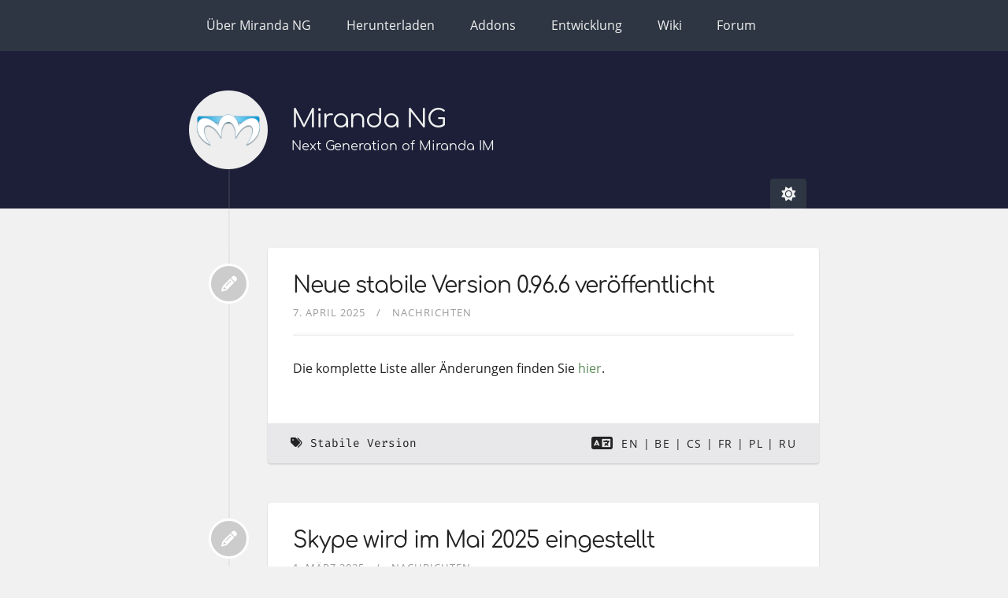

--- FILE ---
content_type: text/html
request_url: https://miranda-ng.org/de/
body_size: 4315
content:
<!DOCTYPE html>


  
<html itemscope itemtype="https://schema.org/WebPage" class="no-js" lang="de">

<head prefix="og: http://ogp.me/ns#">
    <meta charset="utf-8">
    <meta name="viewport" content="width=device-width, initial-scale=1">
    <meta name="siteBaseUrl" content="https://miranda-ng.org/">
    <meta name="author" content="Miranda NG team">
    <meta name="description" content="Miranda NG official website.">
    <meta name="keywords" content="miranda, messenger, chat, windows, teams, discord, jabber, icq, irc, tox, vk, telegram">
    <meta name="generator" content="Hugo 0.123.7">
    <title>
        
           
               Next Generation of Miranda IM &vert; Miranda NG
           
        
    </title>
    <meta itemprop="name" content="Next Generation of Miranda IM">
    <meta itemprop="description" content="Miranda NG official website.">
    <meta property="og:site_name" content="Miranda NG">

    <meta property="og:title" content="Miranda NG" />
<meta property="og:description" content="Miranda NG official website." />
<meta property="og:type" content="website" />
<meta property="og:url" content="https://miranda-ng.org/de/" />



    <link rel="apple-touch-icon" sizes="144x144" href="/apple-touch-icon.png">
<link rel="icon" type="image/png" sizes="32x32" href="/favicon-32x32.png">
<link rel="icon" type="image/png" sizes="16x16" href="/favicon-16x16.png">
<link rel="manifest" href="/site.webmanifest">
<link rel="mask-icon" href="/safari-pinned-tab.svg" color="#5bbad5">
<meta name="msapplication-TileColor" content="#da532c">
<meta name="theme-color" content="#ffffff">


    
    <link href="https://miranda-ng.org/de/index.xml" rel="alternate" type="application/rss+xml" title="Miranda NG" />
    <link href="https://miranda-ng.org/de/index.xml" rel="feed" type="application/rss+xml" title="Miranda NG" />
    

    
    <link rel="canonical" href="https://miranda-ng.org/de/">
    

    
        

    
    <script src="https://miranda-ng.org/js/check-theme-prefer.min.ad7372d3b59ddf8b5ed1bb1ac4252eb33234f1c38130995cff1142b0555e94f7.js" integrity="sha256-rXNy07Wd34te0bsaxCUuszI08cOBMJlc/xFCsFVelPc=" crossorigin="anonymous"></script>


    

    



    
    <link id="theme-css" rel="stylesheet" href="https://miranda-ng.org/theme.min.4a7adaae74bbfed8a1bc02779a28cb26bed20f704048301344690c44af008313.css" integrity="sha256-SnrarnS7/tihvAJ3mijLJr7SD3BASDATRGkMRK8AgxM=" media="screen" crossorigin="anonymous">



    



    

    
</head>

<body class="bilberry-hugo-theme">
    

    
    <nav class="permanentTopNav">

    <div class="container">
        <ul class="topnav">
            
                
                
                    <li><a href="/de/about/">Über Miranda NG</a></li>
                
            
                
                
                    <li><a href="/de/downloads/">Herunterladen</a></li>
                
            
                
                
                    <li><a href="https://addons.miranda-ng.org"
                           target="">Addons</a></li>
                
            
                
                
                    <li><a href="/de/development/">Entwicklung</a></li>
                
            
                
                
                    <li><a href="//wiki.miranda-ng.org/index.php?title=Hauptseite"
                           target="_blank">Wiki</a></li>
                
            
                
                
                    <li><a href="https://forum.miranda-ng.org"
                           target="_blank">Forum</a></li>
                
            
        </ul>

        
    </div>
</nav>


    
    <header>

    <a id="back-to-top-button">
        <i class="fas fa-angle-up"></i>
    </a>

    <div class="container">
        <div class="logo">
            <a href="/de" class="logo">
                
                    <img src="/logo.png" alt="">
                

                <span class="overlay"><i class="fa fa-home"></i></span>
            </a>
        </div>
        <div class="titles">
            <h3 class="title">
                <a href="/de">
                    Miranda NG
                </a>
            </h3>

            
                <span class="subtitle">Next Generation of Miranda IM</span>
            
        </div>
        <div class="selectors">
          
          <div class="light-dark-mode">
            <button id="light-dark-toggle" class="fa-solid fa-sun"></button>
          </div>
          
          
       </div>

        
            <div class="toggler permanentTopNav">
        
                <i class="fa fa-bars" aria-hidden="true"></i>
            </div>
    </div>
    </div>
</header>


    <div class="main container">
        









    




    

    
        
    <div class="article-wrapper u-cf">
        
            <a class="bubble" href="https://miranda-ng.org/de/news/0-96-6/">
    <i class="fas fa-fw fa-pencil-alt"></i>
</a>

<article class="default article">
    

    <div class="content">
    <h1 class="article-title">
        <a href="https://miranda-ng.org/de/news/0-96-6/">
            Neue stabile Version 0.96.6 veröffentlicht
        </a>
    </h1>

    <div class="meta">
        
            
                <span class="date moment">2025-04-07</span>
            
        

        

        
            <span class="categories">
                
                    
                    
                        <a href="https://miranda-ng.org/de/categories/nachrichten/">Nachrichten</a>
                    
                
            </span>
        

        
    </div>

    
        

        <p>Die komplette Liste aller Änderungen finden Sie <a href="https://wiki.miranda-ng.org/index.php?title=Änderungsprotokoll/0.96.6">hier</a>.</p>

    
</div>

    
<div class="footer">


    
        <div class="tags">
            <i class="fa fa-tags"></i>
            <div class="links">
                
                    
                    
                    <a href="https://miranda-ng.org/de/tags/stabile-version/">Stabile Version</a>
                    
                
            </div>
        </div>
    

    
    <div class="languages">
        <i class="fa fa-language"></i>
        <div class="links">
            
                <a href="https://miranda-ng.org/news/0-96-6/">en</a>
            
                <a href="https://miranda-ng.org/be/news/0-96-6/">be</a>
            
                <a href="https://miranda-ng.org/cs/news/0-96-6/">cs</a>
            
                <a href="https://miranda-ng.org/fr/news/0-96-6/">fr</a>
            
                <a href="https://miranda-ng.org/pl/news/0-96-6/">pl</a>
            
                <a href="https://miranda-ng.org/ru/news/0-96-6/">ru</a>
            
        </div>
    </div>
    
</div>

</article>

        
    </div>


    
        
    <div class="article-wrapper u-cf">
        
            <a class="bubble" href="https://miranda-ng.org/de/news/skype-closes/">
    <i class="fas fa-fw fa-pencil-alt"></i>
</a>

<article class="default article">
    

    <div class="content">
    <h1 class="article-title">
        <a href="https://miranda-ng.org/de/news/skype-closes/">
            Skype wird im Mai 2025 eingestellt
        </a>
    </h1>

    <div class="meta">
        
            
                <span class="date moment">2025-03-01</span>
            
        

        

        
            <span class="categories">
                
                    
                    
                        <a href="https://miranda-ng.org/de/categories/nachrichten/">Nachrichten</a>
                    
                
            </span>
        

        
    </div>

    
        

        <p>Sie können den Verlauf vom Server auf Miranda herunterladen, indem Sie mit der rechten Maustaste auf einen Kontakt klicken und den entsprechenden Menüpunkt auswählen.</p>
<p>Bitte beachten Sie, dass dadurch nur Dateien heruntergeladen werden, deren Größe die unter „Einstellungen → Ereignisse → Dateiübertragungen → Cloud-Dateien nur dann automatisch herunterladen, wenn sie kleiner als X Kilobyte sind“ angegebene Größe nicht überschreitet. Wenn Sie alle Dateien herunterladen möchten, setzen Sie die Einstellung auf Null und löschen Sie den Verlauf des Kontakts. Laden Sie den Verlauf dann erneut herunter.</p>
<p><a href="https://forum.miranda-ng.org/index.php?topic=6709">Forumsthema</a>.</p>

    
</div>

    
<div class="footer">


    
        <div class="tags">
            <i class="fa fa-tags"></i>
            <div class="links">
                
                    
                    
                    <a href="https://miranda-ng.org/de/tags/skypeweb/">SkypeWeb</a>
                    
                
            </div>
        </div>
    

    
    <div class="languages">
        <i class="fa fa-language"></i>
        <div class="links">
            
                <a href="https://miranda-ng.org/news/skype-closes/">en</a>
            
                <a href="https://miranda-ng.org/be/news/skype-closes/">be</a>
            
                <a href="https://miranda-ng.org/cs/news/skype-closes/">cs</a>
            
                <a href="https://miranda-ng.org/fr/news/skype-closes/">fr</a>
            
                <a href="https://miranda-ng.org/pl/news/skype-closes/">pl</a>
            
                <a href="https://miranda-ng.org/ru/news/skype-closes/">ru</a>
            
        </div>
    </div>
    
</div>

</article>

        
    </div>


    
        
    <div class="article-wrapper u-cf">
        
            <a class="bubble" href="https://miranda-ng.org/de/news/icq-closes/">
    <i class="fas fa-fw fa-pencil-alt"></i>
</a>

<article class="default article">
    

    <div class="content">
    <h1 class="article-title">
        <a href="https://miranda-ng.org/de/news/icq-closes/">
            ICQ wird am 26. Juni eingestellt
        </a>
    </h1>

    <div class="meta">
        
            
                <span class="date moment">2024-06-22</span>
            
        

        

        
            <span class="categories">
                
                    
                    
                        <a href="https://miranda-ng.org/de/categories/nachrichten/">Nachrichten</a>
                    
                
            </span>
        

        
    </div>

    
        

        <p>Sie können den Verlauf vom Server auf Miranda herunterladen, indem Sie mit der rechten Maustaste auf einen Kontakt klicken und den entsprechenden Menüpunkt auswählen.</p>
<p>Bitte beachten Sie, dass hierdurch nur Dateien heruntergeladen werden, deren Größe die unter „Einstellungen → Ereignisse → Dateiübertragungen → Cloud-Dateien nur dann automatisch herunterladen, wenn sie kleiner sind als &gt;“ angegebene Größe nicht überschreitet.</p>
<p>Sie können auch die Webversion von ICQ und die Browsererweiterung <a href="https://chromewebstore.google.com/detail/dppnmfiofjbcdnimpbbbpdjabihmjpef">ICQ Backup 2024</a> verwenden.</p>
<p><a href="https://forum.miranda-ng.org/index.php?topic=6662">Forumsthema</a>.</p>

    
</div>

    
<div class="footer">


    
        <div class="tags">
            <i class="fa fa-tags"></i>
            <div class="links">
                
                    
                    
                    <a href="https://miranda-ng.org/de/tags/icq/">ICQ</a>
                    
                
            </div>
        </div>
    

    
    <div class="languages">
        <i class="fa fa-language"></i>
        <div class="links">
            
                <a href="https://miranda-ng.org/news/icq-closes/">en</a>
            
                <a href="https://miranda-ng.org/be/news/icq-closes/">be</a>
            
                <a href="https://miranda-ng.org/cs/news/icq-closes/">cs</a>
            
                <a href="https://miranda-ng.org/fr/news/icq-closes/">fr</a>
            
                <a href="https://miranda-ng.org/pl/news/icq-closes/">pl</a>
            
                <a href="https://miranda-ng.org/ru/news/icq-closes/">ru</a>
            
        </div>
    </div>
    
</div>

</article>

        
    </div>


    
        
    <div class="article-wrapper u-cf">
        
            <a class="bubble" href="https://miranda-ng.org/de/news/0-96-5/">
    <i class="fas fa-fw fa-pencil-alt"></i>
</a>

<article class="default article">
    

    <div class="content">
    <h1 class="article-title">
        <a href="https://miranda-ng.org/de/news/0-96-5/">
            Neue stabile Version 0.96.5 veröffentlicht
        </a>
    </h1>

    <div class="meta">
        
            
                <span class="date moment">2024-04-30</span>
            
        

        

        
            <span class="categories">
                
                    
                    
                        <a href="https://miranda-ng.org/de/categories/nachrichten/">Nachrichten</a>
                    
                
            </span>
        

        
    </div>

    
        

        <p>Die komplette Liste aller Änderungen finden Sie <a href="https://wiki.miranda-ng.org/index.php?title=Änderungsprotokoll/0.96.5">hier</a>.</p>

    
</div>

    
<div class="footer">


    
        <div class="tags">
            <i class="fa fa-tags"></i>
            <div class="links">
                
                    
                    
                    <a href="https://miranda-ng.org/de/tags/stabile-version/">Stabile Version</a>
                    
                
            </div>
        </div>
    

    
    <div class="languages">
        <i class="fa fa-language"></i>
        <div class="links">
            
                <a href="https://miranda-ng.org/news/0-96-5/">en</a>
            
                <a href="https://miranda-ng.org/be/news/0-96-5/">be</a>
            
                <a href="https://miranda-ng.org/cs/news/0-96-5/">cs</a>
            
                <a href="https://miranda-ng.org/fr/news/0-96-5/">fr</a>
            
                <a href="https://miranda-ng.org/pl/news/0-96-5/">pl</a>
            
                <a href="https://miranda-ng.org/ru/news/0-96-5/">ru</a>
            
        </div>
    </div>
    
</div>

</article>

        
    </div>


    
        
    <div class="article-wrapper u-cf">
        
            <a class="bubble" href="https://miranda-ng.org/de/news/0-96-4-1/">
    <i class="fas fa-fw fa-pencil-alt"></i>
</a>

<article class="default article">
    

    <div class="content">
    <h1 class="article-title">
        <a href="https://miranda-ng.org/de/news/0-96-4-1/">
            Neue stabile Version 0.96.4.1 veröffentlicht
        </a>
    </h1>

    <div class="meta">
        
            
                <span class="date moment">2024-02-08</span>
            
        

        

        
            <span class="categories">
                
                    
                    
                        <a href="https://miranda-ng.org/de/categories/nachrichten/">Nachrichten</a>
                    
                
            </span>
        

        
    </div>

    
        

        <p>Die komplette Liste aller Änderungen finden Sie <a href="https://wiki.miranda-ng.org/index.php?title=Änderungsprotokoll/0.96.4.1">hier</a>.</p>

    
</div>

    
<div class="footer">


    
        <div class="tags">
            <i class="fa fa-tags"></i>
            <div class="links">
                
                    
                    
                    <a href="https://miranda-ng.org/de/tags/stabile-version/">Stabile Version</a>
                    
                
            </div>
        </div>
    

    
    <div class="languages">
        <i class="fa fa-language"></i>
        <div class="links">
            
                <a href="https://miranda-ng.org/news/0-96-4-1/">en</a>
            
                <a href="https://miranda-ng.org/be/news/0-96-4-1/">be</a>
            
                <a href="https://miranda-ng.org/cs/news/0-96-4-1/">cs</a>
            
                <a href="https://miranda-ng.org/fr/news/0-96-4-1/">fr</a>
            
                <a href="https://miranda-ng.org/pl/news/0-96-4-1/">pl</a>
            
                <a href="https://miranda-ng.org/ru/news/0-96-4-1/">ru</a>
            
        </div>
    </div>
    
</div>

</article>

        
    </div>


    
        
    <div class="article-wrapper u-cf">
        
            <a class="bubble" href="https://miranda-ng.org/de/news/0-96-4/">
    <i class="fas fa-fw fa-pencil-alt"></i>
</a>

<article class="default article">
    

    <div class="content">
    <h1 class="article-title">
        <a href="https://miranda-ng.org/de/news/0-96-4/">
            Neue stabile Version 0.96.4 veröffentlicht
        </a>
    </h1>

    <div class="meta">
        
            
                <span class="date moment">2023-11-15</span>
            
        

        

        
            <span class="categories">
                
                    
                    
                        <a href="https://miranda-ng.org/de/categories/nachrichten/">Nachrichten</a>
                    
                
            </span>
        

        
    </div>

    
        

        <p>Die komplette Liste aller Änderungen finden Sie <a href="https://wiki.miranda-ng.org/index.php?title=Änderungsprotokoll/0.96.4">hier</a>.</p>

    
</div>

    
<div class="footer">


    
        <div class="tags">
            <i class="fa fa-tags"></i>
            <div class="links">
                
                    
                    
                    <a href="https://miranda-ng.org/de/tags/stabile-version/">Stabile Version</a>
                    
                
            </div>
        </div>
    

    
    <div class="languages">
        <i class="fa fa-language"></i>
        <div class="links">
            
                <a href="https://miranda-ng.org/news/0-96-4/">en</a>
            
                <a href="https://miranda-ng.org/be/news/0-96-4/">be</a>
            
                <a href="https://miranda-ng.org/cs/news/0-96-4/">cs</a>
            
                <a href="https://miranda-ng.org/fr/news/0-96-4/">fr</a>
            
                <a href="https://miranda-ng.org/pl/news/0-96-4/">pl</a>
            
                <a href="https://miranda-ng.org/ru/news/0-96-4/">ru</a>
            
        </div>
    </div>
    
</div>

</article>

        
    </div>


    
        
    <div class="article-wrapper u-cf">
        
            <a class="bubble" href="https://miranda-ng.org/de/news/0-96-3/">
    <i class="fas fa-fw fa-pencil-alt"></i>
</a>

<article class="default article">
    

    <div class="content">
    <h1 class="article-title">
        <a href="https://miranda-ng.org/de/news/0-96-3/">
            Neue stabile Version 0.96.3 veröffentlicht
        </a>
    </h1>

    <div class="meta">
        
            
                <span class="date moment">2023-06-08</span>
            
        

        

        
            <span class="categories">
                
                    
                    
                        <a href="https://miranda-ng.org/de/categories/nachrichten/">Nachrichten</a>
                    
                
            </span>
        

        
    </div>

    
        

        <p>Die komplette Liste aller Änderungen finden Sie <a href="https://wiki.miranda-ng.org/index.php?title=Änderungsprotokoll/0.96.3">hier</a>.</p>

    
</div>

    
<div class="footer">


    
        <div class="tags">
            <i class="fa fa-tags"></i>
            <div class="links">
                
                    
                    
                    <a href="https://miranda-ng.org/de/tags/stabile-version/">Stabile Version</a>
                    
                
            </div>
        </div>
    

    
    <div class="languages">
        <i class="fa fa-language"></i>
        <div class="links">
            
                <a href="https://miranda-ng.org/news/0-96-3/">en</a>
            
                <a href="https://miranda-ng.org/be/news/0-96-3/">be</a>
            
                <a href="https://miranda-ng.org/cs/news/0-96-3/">cs</a>
            
                <a href="https://miranda-ng.org/fr/news/0-96-3/">fr</a>
            
                <a href="https://miranda-ng.org/pl/news/0-96-3/">pl</a>
            
                <a href="https://miranda-ng.org/ru/news/0-96-3/">ru</a>
            
        </div>
    </div>
    
</div>

</article>

        
    </div>


    
        
    <div class="article-wrapper u-cf">
        
            <a class="bubble" href="https://miranda-ng.org/de/news/0-96-2/">
    <i class="fas fa-fw fa-pencil-alt"></i>
</a>

<article class="default article">
    

    <div class="content">
    <h1 class="article-title">
        <a href="https://miranda-ng.org/de/news/0-96-2/">
            Neue stabile Version 0.96.2 veröffentlicht
        </a>
    </h1>

    <div class="meta">
        
            
                <span class="date moment">2023-03-02</span>
            
        

        

        
            <span class="categories">
                
                    
                    
                        <a href="https://miranda-ng.org/de/categories/nachrichten/">Nachrichten</a>
                    
                
            </span>
        

        
    </div>

    
        

        <p>Die komplette Liste aller Änderungen finden Sie <a href="https://wiki.miranda-ng.org/index.php?title=Änderungsprotokoll/0.96.2">hier</a>.</p>

    
</div>

    
<div class="footer">


    
        <div class="tags">
            <i class="fa fa-tags"></i>
            <div class="links">
                
                    
                    
                    <a href="https://miranda-ng.org/de/tags/stabile-version/">Stabile Version</a>
                    
                
            </div>
        </div>
    

    
    <div class="languages">
        <i class="fa fa-language"></i>
        <div class="links">
            
                <a href="https://miranda-ng.org/news/0-96-2/">en</a>
            
                <a href="https://miranda-ng.org/be/news/0-96-2/">be</a>
            
                <a href="https://miranda-ng.org/cs/news/0-96-2/">cs</a>
            
                <a href="https://miranda-ng.org/fr/news/0-96-2/">fr</a>
            
                <a href="https://miranda-ng.org/pl/news/0-96-2/">pl</a>
            
                <a href="https://miranda-ng.org/ru/news/0-96-2/">ru</a>
            
        </div>
    </div>
    
</div>

</article>

        
    </div>


    
        
    <div class="article-wrapper u-cf">
        
            <a class="bubble" href="https://miranda-ng.org/de/news/0-96-1/">
    <i class="fas fa-fw fa-pencil-alt"></i>
</a>

<article class="default article">
    

    <div class="content">
    <h1 class="article-title">
        <a href="https://miranda-ng.org/de/news/0-96-1/">
            Neue stabile Version 0.96.1 veröffentlicht
        </a>
    </h1>

    <div class="meta">
        
            
                <span class="date moment">2022-06-02</span>
            
        

        

        
            <span class="categories">
                
                    
                    
                        <a href="https://miranda-ng.org/de/categories/nachrichten/">Nachrichten</a>
                    
                
            </span>
        

        
    </div>

    
        

        <p>Nach einem Jahr ist die Entwicklung von Version 0.95 endlich abgeschlossen: Alle Datenbankfunktionen sind implementiert. Nun konzentriert sich die Entwicklung auf neue Protokolle (WhatsApp, Telegram) und die Entwicklung für Linux.</p>
<p>Die komplette Liste aller Änderungen finden Sie <a href="https://wiki.miranda-ng.org/index.php?title=Änderungsprotokoll/0.96.1">hier</a>.</p>

    
</div>

    
<div class="footer">


    
        <div class="tags">
            <i class="fa fa-tags"></i>
            <div class="links">
                
                    
                    
                    <a href="https://miranda-ng.org/de/tags/stabile-version/">Stabile Version</a>
                    
                
            </div>
        </div>
    

    
    <div class="languages">
        <i class="fa fa-language"></i>
        <div class="links">
            
                <a href="https://miranda-ng.org/news/0-96-1/">en</a>
            
                <a href="https://miranda-ng.org/be/news/0-96-1/">be</a>
            
                <a href="https://miranda-ng.org/cs/news/0-96-1/">cs</a>
            
                <a href="https://miranda-ng.org/fr/news/0-96-1/">fr</a>
            
                <a href="https://miranda-ng.org/pl/news/0-96-1/">pl</a>
            
                <a href="https://miranda-ng.org/ru/news/0-96-1/">ru</a>
            
        </div>
    </div>
    
</div>

</article>

        
    </div>


    
        
    <div class="article-wrapper u-cf">
        
            <a class="bubble" href="https://miranda-ng.org/de/news/our-new-site/">
    <i class="fas fa-fw fa-pencil-alt"></i>
</a>

<article class="default article">
    

    <div class="content">
    <h1 class="article-title">
        <a href="https://miranda-ng.org/de/news/our-new-site/">
            Unsere neue Webseite
        </a>
    </h1>

    <div class="meta">
        
            
                <span class="date moment">2022-03-31</span>
            
        

        

        
            <span class="categories">
                
                    
                    
                        <a href="https://miranda-ng.org/de/categories/nachrichten/">Nachrichten</a>
                    
                
            </span>
        

        
    </div>

    
        

        <p>Miranda hat eine neue Webseite! Die statischen Seiten wurden mit der Technik von <a href="https://gohugo.io">Hugo</a> erstellt.</p>
<p>Die Addons-Unterdomaine wird nach der Konvertierung aller Daten ebenfalls verfügbar sein.</p>

    
</div>

    
<div class="footer">


    
        <div class="tags">
            <i class="fa fa-tags"></i>
            <div class="links">
                
                    
                    
                    <a href="https://miranda-ng.org/de/tags/webseite/">Webseite</a>
                    
                
            </div>
        </div>
    

    
    <div class="languages">
        <i class="fa fa-language"></i>
        <div class="links">
            
                <a href="https://miranda-ng.org/news/our-new-site/">en</a>
            
                <a href="https://miranda-ng.org/be/news/our-new-site/">be</a>
            
                <a href="https://miranda-ng.org/cs/news/our-new-site/">cs</a>
            
                <a href="https://miranda-ng.org/fr/news/our-new-site/">fr</a>
            
                <a href="https://miranda-ng.org/pl/news/our-new-site/">pl</a>
            
                <a href="https://miranda-ng.org/ru/news/our-new-site/">ru</a>
            
        </div>
    </div>
    
</div>

</article>

        
    </div>


    

    
    <div class="paginator">
        
            <a href="/de/page/2/" class="older"><i class="fa fa-angle-double-left"></i> Ältere Beiträge</a>
        

        
    </div>



    </div>

    
<footer>
    <div class="container">

        
        <div class="recent-posts">
            <strong>Neuste Beiträge</strong>
            <ul>
                
                
                    <li>
                        <a href="https://miranda-ng.org/de/news/0-96-6/">Neue stabile Version 0.96.6 veröffentlicht</a>
                    </li>
                
                    <li>
                        <a href="https://miranda-ng.org/de/news/skype-closes/">Skype wird im Mai 2025 eingestellt</a>
                    </li>
                
                    <li>
                        <a href="https://miranda-ng.org/de/news/icq-closes/">ICQ wird am 26. Juni eingestellt</a>
                    </li>
                
                    <li>
                        <a href="https://miranda-ng.org/de/news/0-96-5/">Neue stabile Version 0.96.5 veröffentlicht</a>
                    </li>
                
                    <li>
                        <a href="https://miranda-ng.org/de/news/0-96-4-1/">Neue stabile Version 0.96.4.1 veröffentlicht</a>
                    </li>
                
                    <li>
                        <a href="https://miranda-ng.org/de/news/0-96-4/">Neue stabile Version 0.96.4 veröffentlicht</a>
                    </li>
                
                    <li>
                        <a href="https://miranda-ng.org/de/news/0-96-3/">Neue stabile Version 0.96.3 veröffentlicht</a>
                    </li>
                
            </ul>
        </div>
        

        
        <div class="categories">
            
            <a href="https://miranda-ng.org/de/categories/"><strong>Kategorien</strong></a>
            

            <ul>
                
                <li>
                
                    <a href="https://miranda-ng.org/de/categories/nachrichten/">Nachrichten (12)</a>
                
                </li>
                
            </ul>
        </div>
        

        <div class="right">
            
            <div class="external-profiles">
                <strong>Social media</strong>
                
                <a href="https://www.facebook.com/miranda.newgen/" target="_blank" rel=""><em class="fab fa-facebook"></em></a>
                
                <a href="https://github.com/miranda-ng" target="_blank" rel="me"><em class="fab fa-github"></em></a>
                
            </div>
            

            <div class="languages">
                    <strong>Andere Sprachen</strong>
                    
                        
                        
                            
                        

                        
                            <a href="/">en</a>
                        
                    
                        
                        
                            
                        

                        
                            <a href="/be/">be</a>
                        
                    
                        
                        
                            
                        

                        
                            <a href="/cs/">cs</a>
                        
                    
                        
                        
                            
                        

                        
                            <a href="/de/" class="active">de</a>
                        
                    
                        
                        
                            
                        

                        
                            <a href="/fr/">fr</a>
                        
                    
                        
                        
                            
                        

                        
                            <a href="/pl/">pl</a>
                        
                    
                        
                        
                            
                        

                        
                            <a href="/ru/">ru</a>
                        
                    
                </div>
            

            
        </div>
    </div>
</footer>


<div class="credits">
    <div class="container">
        <div class="copyright">
            <a href="https://github.com/miranda-ng" target="_blank">
                &copy;
                
                2026
                
                Miranda NG team
            </a>
            -
            <a href="https://miranda-ng.org/de/index.xml">rss</a>
        </div>
        <div class="author">
            <a href="https://github.com/Lednerb/bilberry-hugo-theme"
                target="_blank">Bilberry Hugo Theme</a>
        </div>
    </div>
</div>


    
<script>
var doNotTrack = false;
if (!doNotTrack) {
	(function(i,s,o,g,r,a,m){i['GoogleAnalyticsObject']=r;i[r]=i[r]||function(){
	(i[r].q=i[r].q||[]).push(arguments)},i[r].l=1*new Date();a=s.createElement(o),
	m=s.getElementsByTagName(o)[0];a.async=1;a.src=g;m.parentNode.insertBefore(a,m)
	})(window,document,'script','https://www.google-analytics.com/analytics.js','ga');
	ga('create', 'UA-65044147-1', 'auto');
	
	ga('send', 'pageview');
}
</script>

    

    


    

    

    

    

    

    

    

    





    
    







    
    <script src="https://miranda-ng.org/theme.min.97c95c996a53fae2b5bc80bac651b690e4bbee674a79996fcbc993793bbfa669.js" integrity="sha256-l8lcmWpT&#43;uK1vIC6xlG2kOS77mdKeZlvy8mTeTu/pmk=" crossorigin="anonymous"></script>



    



    

    
</body>

</html>


--- FILE ---
content_type: text/plain
request_url: https://www.google-analytics.com/j/collect?v=1&_v=j102&a=595435706&t=pageview&_s=1&dl=https%3A%2F%2Fmiranda-ng.org%2Fde%2F&ul=en-us%40posix&dt=Next%20Generation%20of%20Miranda%20IM%20%7C%20Miranda%20NG&sr=1280x720&vp=1280x720&_u=IEBAAEABAAAAACAAI~&jid=1338890784&gjid=584184988&cid=39405723.1769362516&tid=UA-65044147-1&_gid=2087213829.1769362516&_r=1&_slc=1&z=1947594884
body_size: -450
content:
2,cG-2YDW98HZCV